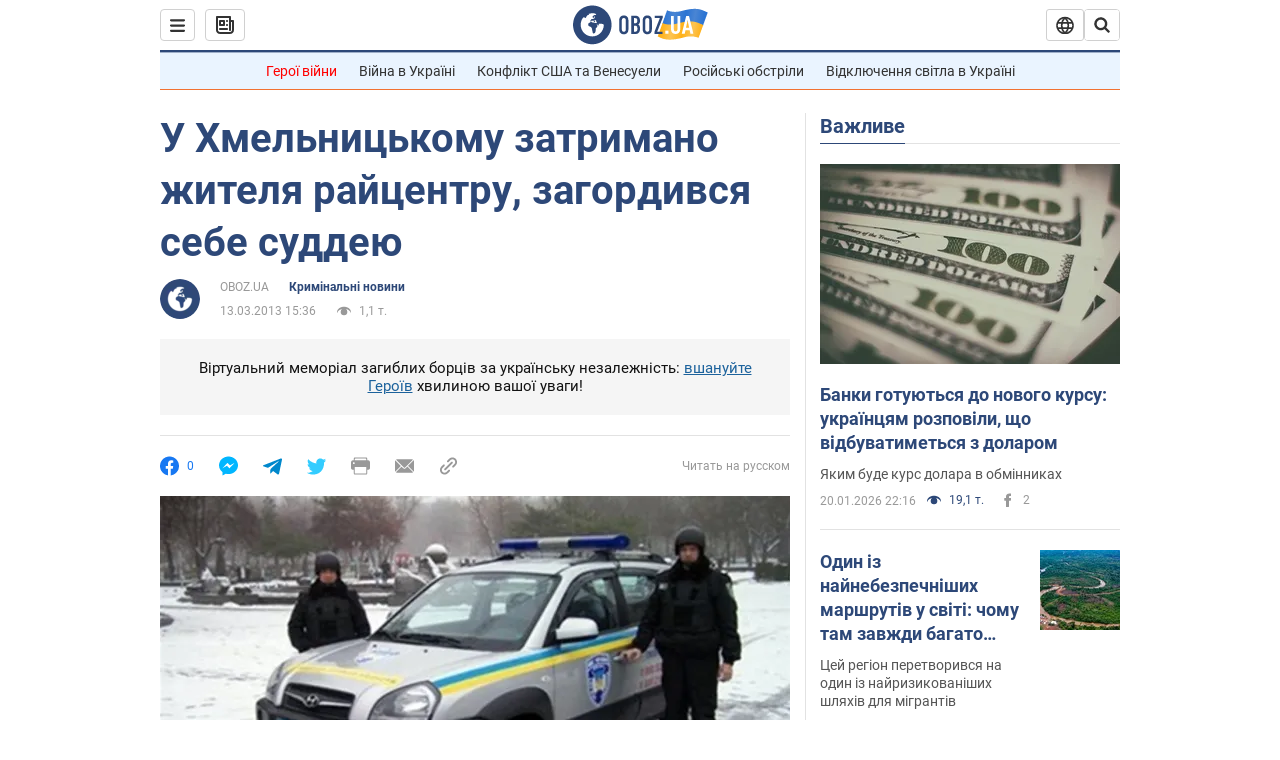

--- FILE ---
content_type: application/x-javascript; charset=utf-8
request_url: https://servicer.idealmedia.io/1418748/1?nocmp=1&sessionId=6970783d-17653&sessionPage=1&sessionNumberWeek=1&sessionNumber=1&scale_metric_1=64.00&scale_metric_2=256.00&scale_metric_3=100.00&cbuster=1768978493156835486457&pvid=8e60c25a-883a-4319-bf37-e1e182ccbd00&implVersion=11&lct=1763555100&mp4=1&ap=1&consentStrLen=0&wlid=872b2cb2-809d-4751-9cd0-7f065eb50596&uniqId=0765f&niet=4g&nisd=false&evt=%5B%7B%22event%22%3A1%2C%22methods%22%3A%5B1%2C2%5D%7D%2C%7B%22event%22%3A2%2C%22methods%22%3A%5B1%2C2%5D%7D%5D&pv=5&jsv=es6&dpr=1&hashCommit=cbd500eb&apt=2013-03-13T15%3A36%3A00&tfre=3360&w=0&h=1&tl=150&tlp=1&sz=0x1&szp=1&szl=1&cxurl=https%3A%2F%2Fincident.obozrevatel.com%2Fukr%2Fcrime%2F57069-u-hmelnitskomu-zatrimano-zhitelya-rajtsentru-zagordivsya-sebe-suddeyu.htm&ref=&lu=https%3A%2F%2Fincident.obozrevatel.com%2Fukr%2Fcrime%2F57069-u-hmelnitskomu-zatrimano-zhitelya-rajtsentru-zagordivsya-sebe-suddeyu.htm
body_size: 899
content:
var _mgq=_mgq||[];
_mgq.push(["IdealmediaLoadGoods1418748_0765f",[
["tsn.ua","11961761","1","Після окупації саме цього міста рф хоче закінчити війну","Переможниця «Битви екстрасенсів», тарологиня Яна Пасинкова передбачила, що Росія планувала вийти до Одеси і після окупації півдня України закінчити війну.","0","","","","oSRqCzBPZiX6ZYoCyIviymYuetL-aHT5oM6G2Rqd-DwwTJzDlndJxZG2sYQLxm7SJP9NESf5a0MfIieRFDqB_Kldt0JdlZKDYLbkLtP-Q-UfceQB3hLIIpIvuBs3cEQr",{"i":"https://s-img.idealmedia.io/n/11961761/45x45/96x0x386x386/aHR0cDovL2ltZ2hvc3RzLmNvbS90LzIwMjYtMDEvNTA5MTUzLzlhMjU5ODJiM2ExM2I0YjVhNjViYWFiOTg1ODY2NDBlLmpwZWc.webp?v=1768978493-QxJGWRif5u3j86NsKWecytw4cHfsjkcCNL_4WiMg-Ng","l":"https://clck.idealmedia.io/pnews/11961761/i/1298901/pp/1/1?h=oSRqCzBPZiX6ZYoCyIviymYuetL-aHT5oM6G2Rqd-DwwTJzDlndJxZG2sYQLxm7SJP9NESf5a0MfIieRFDqB_Kldt0JdlZKDYLbkLtP-Q-UfceQB3hLIIpIvuBs3cEQr&utm_campaign=obozrevatel.com&utm_source=obozrevatel.com&utm_medium=referral&rid=1687a9dc-f696-11f0-97d1-d404e6f97680&tt=Direct&att=3&afrd=296&iv=11&ct=1&gdprApplies=0&muid=q0kR6yfTrrSm&st=-300&mp4=1&h2=RGCnD2pppFaSHdacZpvmnoTb7XFiyzmF87A5iRFByjtkApNTXTADCUxIDol3FKO5_5gowLa8haMRwNFoxyVg8A**","adc":[],"sdl":0,"dl":"","category":"Интересное","dbbr":0,"bbrt":0,"type":"e","media-type":"static","clicktrackers":[],"cta":"Читати далі","cdt":"","tri":"1687be5e-f696-11f0-97d1-d404e6f97680","crid":"11961761"}],],
{"awc":{},"dt":"desktop","ts":"","tt":"Direct","isBot":1,"h2":"RGCnD2pppFaSHdacZpvmnoTb7XFiyzmF87A5iRFByjtkApNTXTADCUxIDol3FKO5_5gowLa8haMRwNFoxyVg8A**","ats":0,"rid":"1687a9dc-f696-11f0-97d1-d404e6f97680","pvid":"8e60c25a-883a-4319-bf37-e1e182ccbd00","iv":11,"brid":32,"muidn":"q0kR6yfTrrSm","dnt":2,"cv":2,"afrd":296,"consent":true,"adv_src_id":39175}]);
_mgqp();
